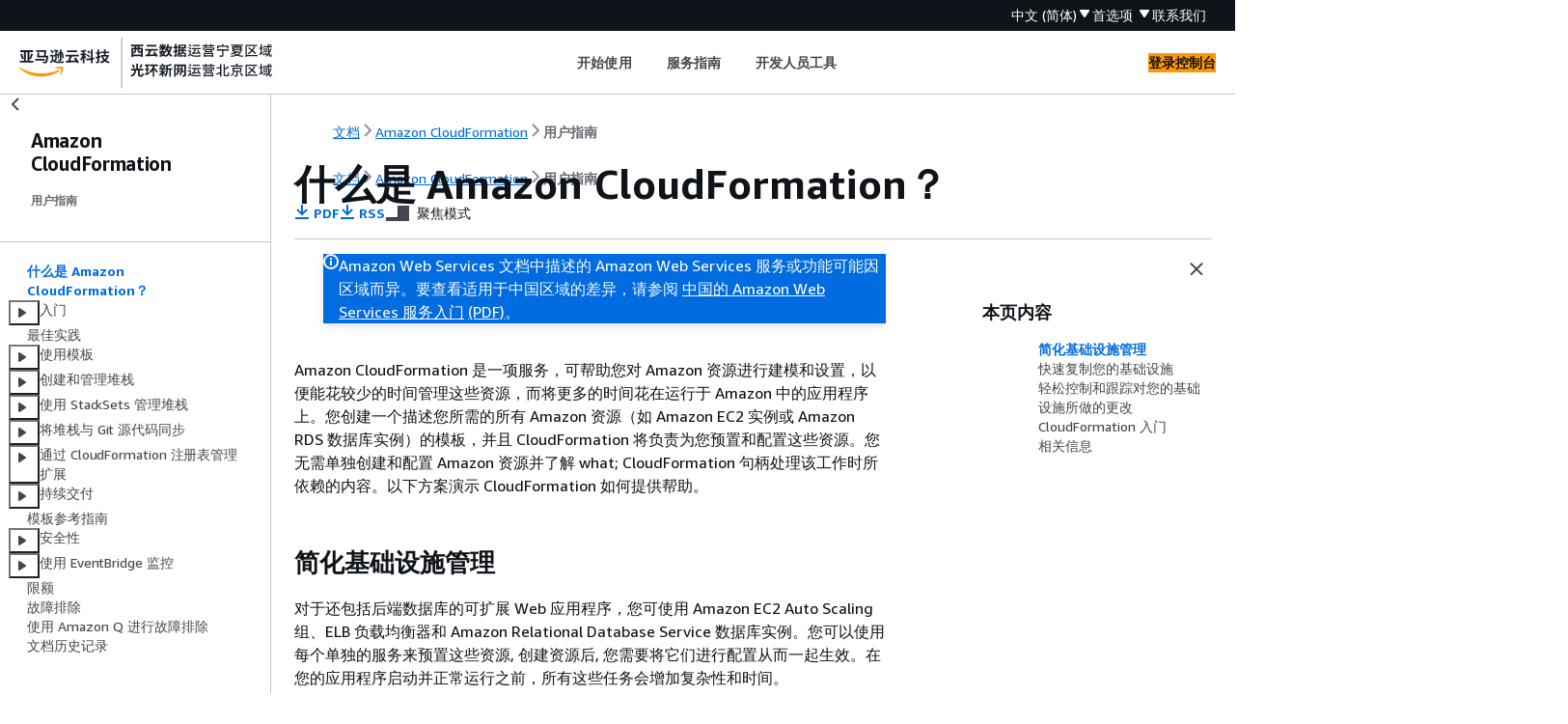

--- FILE ---
content_type: text/html
request_url: https://docs.amazonaws.cn/AWSCloudFormation/latest/UserGuide/Welcome.html
body_size: 4247
content:
<!DOCTYPE html>
    <html xmlns="http://www.w3.org/1999/xhtml" lang="zh-CN"><head><meta http-equiv="Content-Type" content="text/html; charset=UTF-8" /><title>什么是 Amazon CloudFormation？ - Amazon CloudFormation</title><meta name="viewport" content="width=device-width,initial-scale=1" /><meta name="assets_root" content="/assets" /><meta name="target_state" content="Welcome" /><meta name="default_state" content="Welcome" /><link rel="icon" type="image/ico" href="/assets/images/favicon.ico" /><link rel="shortcut icon" type="image/ico" href="/assets/images/favicon.ico" /><link rel="canonical" href="https://docs.amazonaws.cn/AWSCloudFormation/latest/UserGuide/Welcome.html" /><meta name="description" content="使用 Amazon CloudFormation，以基础设施即代码方式对 Amazon 和第三方资源进行建模、预置和管理。" /><meta name="deployment_region" content="BJS" /><meta name="product" content="Amazon CloudFormation" /><meta name="guide" content="用户指南" /><meta name="abstract" content="根据此用户指南，使用 Amazon CloudFormation 以可预见方式反复创建和管理 Amazon 基础设施部署。" /><meta name="guide-locale" content="zh_cn" /><meta name="tocs" content="toc-contents.json" /><link rel="canonical" href="https://docs.amazonaws.cn/AWSCloudFormation/latest/UserGuide/Welcome.html" /><link rel="alternative" href="https://docs.amazonaws.cn/en_us/AWSCloudFormation/latest/UserGuide/Welcome.html" hreflang="en-us" /><link rel="alternative" href="https://docs.amazonaws.cn/en_us/AWSCloudFormation/latest/UserGuide/Welcome.html" hreflang="en" /><link rel="alternative" href="https://docs.amazonaws.cn/AWSCloudFormation/latest/UserGuide/Welcome.html" hreflang="zh-cn" /><link rel="alternative" href="https://docs.amazonaws.cn/AWSCloudFormation/latest/UserGuide/Welcome.html" hreflang="x-default" /><meta name="this_doc_product" content="Amazon CloudFormation" /><meta name="this_doc_guide" content="用户指南" /><meta name="googlebot" content="noindex" /><head xmlns="http://www.w3.org/1999/xhtml"> <script defer="" src="/assets/r/awsdocs-doc-page.2.0.0.js"></script><link href="/assets/r/awsdocs-doc-page.2.0.0.css" rel="stylesheet"/></head>
</head><body class="awsdocs awsui"><div class="awsdocs-container"><awsdocs-header></awsdocs-header><awsui-app-layout id="app-layout" class="awsui-util-no-gutters" ng-controller="ContentController as $ctrl" header-selector="awsdocs-header" navigation-hide="false" navigation-width="$ctrl.navWidth" navigation-open="$ctrl.navOpen" navigation-change="$ctrl.onNavChange($event)" tools-hide="$ctrl.hideTools" tools-width="$ctrl.toolsWidth" tools-open="$ctrl.toolsOpen" tools-change="$ctrl.onToolsChange($event)"><div id="guide-toc" dom-region="navigation"><awsdocs-toc></awsdocs-toc></div><div id="main-column" dom-region="content" tabindex="-1"><awsdocs-view class="awsdocs-view"><div id="awsdocs-content"><head><title>什么是 Amazon CloudFormation？ - Amazon CloudFormation</title><meta name="pdf" content="cfn-ug.pdf#Welcome" /><meta name="rss" content="aws-cloudformation-user-guide-updates.rss" /><meta name="keywords" content="CloudFormation,AWSCloudFormation,资源预置,资源配置,基础设施管理,CloudFormer,CloudFormation 堆栈,CloudFormation 堆栈集,CloudFormation 模板,更改集" /><script type="application/ld+json">
{
    "@context" : "https://schema.org",
    "@type" : "BreadcrumbList",
    "itemListElement" : [
      {
        "@type" : "ListItem",
        "position" : 1,
        "name" : "亚马逊云科技",
        "item" : "https://www.amazonaws.cn"
      },
      {
        "@type" : "ListItem",
        "position" : 2,
        "name" : "Amazon CloudFormation",
        "item" : "https://docs.amazonaws.cn/cloudformation/index.html"
      },
      {
        "@type" : "ListItem",
        "position" : 3,
        "name" : "用户指南",
        "item" : "https://docs.amazonaws.cn/AWSCloudFormation/latest/UserGuide"
      },
      {
        "@type" : "ListItem",
        "position" : 4,
        "name" : "什么是 Amazon CloudFormation？",
        "item" : "https://docs.amazonaws.cn/AWSCloudFormation/latest/UserGuide/Welcome.html"
      }
    ]
}
</script></head><body><div id="main"><div style="display: none"><a href="cfn-ug.pdf#Welcome" target="_blank" rel="noopener noreferrer" title="打开 PDF"></a></div><div id="breadcrumbs" class="breadcrumb"><a href="/index.html">文档</a><a href="/cloudformation/index.html">Amazon CloudFormation</a><a href="Welcome.html">用户指南</a></div><div id="page-toc-src"><a href="#welcome-simplify-infrastructure-management">简化基础设施管理</a><a href="#welcome-quickly-replicate-your-infrastructure">快速复制您的基础设施</a><a href="#welcome-easily-control-and-trach-changes">轻松控制和跟踪对您的基础设施所做的更改</a><a href="#getting-started">CloudFormation 入门</a><a href="#welcome-related-information">相关信息</a></div><awsdocs-doc-page-banner></awsdocs-doc-page-banner><div id="main-content" class="awsui-util-container"><div id="main-col-body"><awsdocs-language-banner data-service="$ctrl.pageService"></awsdocs-language-banner><awsui-flash class="awsdocs-region-banner awsui-util-mb-l" id="divRegionDisclaimer">Amazon Web Services 文档中描述的 Amazon Web Services 服务或功能可能因区域而异。要查看适用于中国区域的差异，请参阅 
      <a href="/aws/latest/userguide/services.html" rel="noopener noreferrer" target="_blank">中国的 Amazon Web Services 服务入门</a>
         <a href="/aws/latest/userguide/aws-ug.pdf#services" rel="noopener noreferrer" target="_blank">(PDF)</a>。
    </awsui-flash><h1 class="topictitle" id="Welcome">什么是 Amazon CloudFormation？</h1><div class="awsdocs-page-header-container"><awsdocs-page-header></awsdocs-page-header><awsdocs-filter-selector id="awsdocs-filter-selector"></awsdocs-filter-selector></div><p>Amazon CloudFormation 是一项服务，可帮助您对 Amazon 资源进行建模和设置，以便能花较少的时间管理这些资源，而将更多的时间花在运行于 Amazon 中的应用程序上。您创建一个描述您所需的所有 Amazon 资源（如 Amazon EC2 实例或 Amazon RDS 数据库实例）的模板，并且 CloudFormation 将负责为您预置和配置这些资源。您无需单独创建和配置 Amazon 资源并了解 what; CloudFormation 句柄处理该工作时所依赖的内容。以下方案演示 CloudFormation 如何提供帮助。</p>
        <h2 id="welcome-simplify-infrastructure-management">简化基础设施管理</h2>

        <p>对于还包括后端数据库的可扩展 Web 应用程序，您可使用 Amazon EC2 Auto Scaling 组、ELB 负载均衡器和 Amazon Relational Database Service 数据库实例。您可以使用每个单独的服务来预置这些资源, 创建资源后, 您需要将它们进行配置从而一起生效。在您的应用程序启动并正常运行之前，所有这些任务会增加复杂性和时间。</p>
        <p>相反，您可创建或修改现有 CloudFormation 模板。<em>模板</em>描述了您的所有资源及其属性。当您使用该模板创建 CloudFormation 堆栈时，CloudFormation 将为您预置 Amazon EC2 Auto Scaling 组、负载均衡器和数据库。成功创建堆栈之后，您的 Amazon 资源将正常运行。您可以轻松删除堆栈，这将删除堆栈中的所有资源。通过使用 CloudFormation，您可以轻松地将一组资源作为一个单元进行管理。</p>
     
        <h2 id="welcome-quickly-replicate-your-infrastructure">快速复制您的基础设施</h2>

        <p>如果您的应用程序需要其他可用性，您可在多个区域中复制它，以便在一个区域变得不可用的情况下，您的用户仍可在其他区域中使用您的应用程序。复制应用程序的难点在于它还需要您复制您的资源。您不仅需要记录您的应用程序所需的所有资源，还必须在每个区域中设置和配置这些资源。</p>
        <p>重复使用 CloudFormation 模板，从而以一致且可重复的方式创建资源。要重复使用模板，仅描述您的资源一次，然后在多个区域中反复配置相同的资源。</p>
     
        <h2 id="welcome-easily-control-and-trach-changes">轻松控制和跟踪对您的基础设施所做的更改</h2>

        <p>在某些情况下，您可能拥有增量升级所需的基础资源。例如，您可能在 Amazon EC2 Auto Scaling 启动配置中更改为更高的执行实例类型，以便您能减小 Amazon EC2 Auto Scaling 组中的最大实例数。如果完成更新后出现问题，您可能需要将基础设施回滚到原始设置。要手动执行此操作，您不仅必须记住已发生更改的资源，还必须知道原始设置是什么。</p>
        <p>当您使用 CloudFormation 配置基础设施时，CloudFormation 模板准确描述了所配置的资源及其设置。由于这些模板是文本文件，因此您只需跟踪模板中的区别即可跟踪对基础设施所做的更改，其方式类似于开发人员控制对源代码所做的修订的方式。例如，您可使用将版本控制系统用于模板，以便准确了解所做的更改、执行更改的人员和时间。如果您在任何时候需要撤消基础设施所做的更改，则可使用模板的上一个版本。</p>
     
        <h2 id="getting-started">CloudFormation 入门</h2>
        <p>CloudFormation 可通过 CloudFormation <a href="https://console.amazonaws.cn/cloudformation/" rel="noopener noreferrer" target="_blank"><span>控制台</span><awsui-icon class="awsdocs-link-icon" name="external"></awsui-icon></a>、<a href="https://docs.amazonaws.cn/AWSCloudFormation/latest/APIReference/">API</a>、<a href="https://docs.amazonaws.cn/cli/latest/reference/cloudformation">Amazon CLI</a>、、<span><a href="https://www.amazonaws.cn/en/tools/" rel="noopener noreferrer" target="_blank"><span>Amazon SDK</span><awsui-icon class="awsdocs-link-icon" name="external"></awsui-icon></a></span> 以及通过多种集成来使用。</p>
        <p>有关 CloudFormation 的简介，请参阅 <a href="./cloudformation-overview.html">CloudFormation 的工作原理</a>。</p>
        <p>要开始使用 CloudFormation，请参阅<a href="./gettingstarted.walkthrough.html">创建第一个堆栈</a>。</p>
     
        <h2 id="welcome-related-information">相关信息</h2>
        <p>您可以在本用户指南以及以下资源中了解有关 CloudFormation 的更多信息:</p>
        <div class="itemizedlist">
             
             
        <ul class="itemizedlist"><li class="listitem">
                <p>有关产品详细信息和常见问题解答，请参阅 <a href="https://www.amazonaws.cn/cloudformation/" rel="noopener noreferrer" target="_blank"><span>Amazon CloudFormation 产品页面</span><awsui-icon class="awsdocs-link-icon" name="external"></awsui-icon></a>。</p>
            </li><li class="listitem">
                <p>有关定价信息，请参阅 <a href="https://www.amazonaws.cn/cloudformation/pricing/" rel="noopener noreferrer" target="_blank"><span>Amazon CloudFormation 定价</span><awsui-icon class="awsdocs-link-icon" name="external"></awsui-icon></a>。</p>
            </li></ul></div>
    <awsdocs-copyright class="copyright-print"></awsdocs-copyright><awsdocs-thumb-feedback right-edge="{{$ctrl.thumbFeedbackRightEdge}}"></awsdocs-thumb-feedback></div><noscript><div><div><div><div id="js_error_message"><p><strong>Javascript 在您的浏览器中被禁用或不可用。</strong></p><p>要使用 Amazon Web Services 文档，必须启用 Javascript。请参阅浏览器的帮助页面以了解相关说明。</p></div></div></div></div></noscript><div id="main-col-footer" class="awsui-util-font-size-0"><div id="doc-conventions">&nbsp;</div><div class="prev-next"><div id="next" class="next-link" accesskey="n" href="./GettingStarted.html">入门</div></div></div><awsdocs-page-utilities></awsdocs-page-utilities></div></div></body></div></awsdocs-view><div class="page-loading-indicator" id="page-loading-indicator"><awsui-spinner size="large"></awsui-spinner></div></div><div id="tools-panel" dom-region="tools"><awsdocs-tools-panel id="awsdocs-tools-panel"></awsdocs-tools-panel></div></awsui-app-layout><awsdocs-cookie-banner class="doc-cookie-banner"></awsdocs-cookie-banner></div></body></html>

--- FILE ---
content_type: application/x-javascript
request_url: https://docs.amazonaws.cn/assets/r/2745.a0200f6fce68ec958404.js
body_size: 9965
content:
"use strict";(self.webpackChunk_amzn_aws_docs_website_assets_react=self.webpackChunk_amzn_aws_docs_website_assets_react||[]).push([[2745],{315:(e,t,n)=>{function a(e){var t=document.cookie.split("; ").find(function(t){return t.split("=")[0]===e});return t?t.split("=")[1]:""}function r(e,t){var n=function(e){for(var t=0,n=document.cookie.split("; ");t<n.length;t++){var a=n[t];if(a.startsWith(e))return a.split("=")[1]}return""}(e),r=a(t);return n||r||""}n.d(t,{Ri:()=>a,TV:()=>o,Yj:()=>c,g4:()=>r});var i=864e5;function o(e,t,n,a,r){void 0===n&&(n="/"),void 0===a&&(a=30),void 0===r&&(r="");var o=new Date;o.setTime(o.getTime()+a*i),document.cookie="".concat(e,"=").concat(t,";path=").concat(n||"/",";expires=").concat(o.toUTCString()).concat(r?";domain=".concat(r):"")}function c(e){o(e,"","/",-1)}},344:(e,t,n)=>{n.d(t,{A:()=>a});const a={skipLink:"v0flpiIuA64JOmWXr6BFoA=="}},387:(e,t,n)=>{n.d(t,{Bn:()=>m,IJ:()=>a,W5:()=>v,be:()=>f,mm:()=>l,x4:()=>u});var a,r=n(315),i=n(4095),o=n(7157),c=n(3606),s="aws-doc-lang";function l(e,t){void 0===t&&(t=30),(0,r.TV)(s,e,"/",t)}var d={de:"de_de",en:"en_us",es:"es_es",fr:"fr_fr",id:"id_id",it:"it_it",jp:"ja_jp",ko:"ko_kr",pt:"pt_br",cn:"zh_cn",tw:"zh_tw"};function u(){var e=/(^|server-root)\/([a-z]{2}_[a-z]{2})\//.exec(window.location.pathname);return e&&e[2]||""}function f(){a=u()||function(){var e=(0,r.Ri)(s);if(!e){var t=(0,r.Ri)("aws_lang");t&&(e=d[t]||"")}return e}()||i.metadata.regionMetadata.baseLocale}function v(){var e=[];(0,o.TR)(c).querySelectorAll("locale").forEach(function(t){var n;e.push({label:t.innerHTML,value:null===(n=t.attributes.getNamedItem("name"))||void 0===n?void 0:n.value})});var t=i.metadata.regionMetadata.validLocales;return t&&t.length>0?e.filter(function(e){return t.includes(e.value)}):e}function m(e){return e.replace(/_/g,"-")}},721:(e,t,n)=>{n.d(t,{A:()=>i});var a=n(4848),r=n(8583);const i=function(){return(0,a.jsx)(r.A,{className:"_7pWJqoS3CyIeRJcc4hndIA==","data-testid":"footer-unclassified-banner",children:(0,a.jsx)(r.A,{className:"rFbSpJ8QtcZBPAiNs5fPMQ==",children:"UNCLASSIFIED"})})}},3638:(e,t,n)=>{n.d(t,{A:()=>s});var a=n(1635),r=n(4848),i=n(4095),o=n(7849),c=n(4628);const s=function(e){var t,n,s=e.target,l=e.href,d=e.label,u=e.children,f=e.fontSize,v=e.onFollow,m=e.ariaLabel,h=e.forceRelative,g=e.beacon,p=e.dataTestId,x=e.hideExternalIcon,w=void 0!==x&&x,_={ariaLabel:m,onFollow:v,href:""};if(l&&(_.external=!(0,i.isHrefRelative)(l)&&!w,_.href=l),_.href&&h){var b=new URL(_.href);_.href=document.location.origin+b.pathname+b.search}return _.external&&(_.externalIconAriaLabel="Opens in a new tab"),s&&(_.target=s),f&&(_.fontSize=f),g&&_.href&&(n=(0,a.__assign)((0,a.__assign)({},g),{featureTargetUrl:_.href,metricType:"clicks"}),t=(0,c.SG)((0,a.__assign)((0,a.__assign)({},g),{featureTargetUrl:_.href,metricType:"impressions"})).toString()),(0,r.jsx)("span",{onClick:function(){return g&&_.href&&(0,c.Af)(n)},children:(0,r.jsxs)(o.A,(0,a.__assign)({},_,{"data-testid":p,children:[d,u,g&&_.href&&(0,r.jsx)("img",{width:"0",height:"0",alt:"",loading:"lazy",style:{display:"block"},src:t})]}))})}},4095:(e,t,n)=>{n.r(t),n.d(t,{isHrefRelative:()=>u,metadata:()=>a,refreshMetadata:()=>f,resetMetadata:()=>v});var a,r=n(1635),i=n(8548),o=n(3534),c=n(7157),s=["enable-personalized-console-signin","enable-marketing-content","enable-contact-us","enable-marketing-content-ads","enable-panorama-tracking","enable-unclassified-banner","enable-decision-guides-banner","enable-global-footer","hide-metrics-scripts","hide-copyright","hide-terms-link","hide-console-signin","hide-search-form","hide-feedback-links","hide-privacy-link","hide-cookie-banner","hide-forum-link"];function l(e,t,n,a){void 0===a&&(a=!1);var r=/^([\w-]+)(\.?.*)$/.exec(t),i=r[1],o=r[2]&&r[2].slice(1);o?(e[i]=e[i]||{},"string"==typeof e[i]&&(e[i]={value:e[i]}),l(e[i],o,n)):a?e[i]=n:(e[i]=e[i]||{},e[i].value=n)}function d(){var e,t,n=(0,c.TR)((0,c.Ts)("region-only-xml",!0)||i),d={region:(0,c.Ts)("deployment_region")||/=([^=]+)$/.exec(((0,c.Ts)("region-property-txt",!0)||o).trim())[1],domains:Array.prototype.slice.call(n.querySelectorAll("domainnames domains domain")).reduce(function(e,t){var n=t.attributes,a=t.textContent;return e[n.type.textContent]=a,e},{}),baseLocale:null===(t=null===(e=n.querySelector("base_locale"))||void 0===e?void 0:e.attributes.getNamedItem("locale"))||void 0===t?void 0:t.value,validLocales:Array.prototype.slice.call(n.querySelectorAll("locale_restrictions valid_locale")).map(function(e){return e.getAttribute("locale")}).filter(function(e){return!!e}),properties:Array.prototype.slice.call(n.querySelectorAll("buildinfo propertysets properties property")).reduce(function(e,t){var n=t.attributes,a=n.getNamedItem("name").textContent,r=n.getNamedItem("value");return l(e,a,s.includes(a)?"1"===r.textContent:r.textContent,!0),e},{})},u=window.awsdocs;u&&u.regionMetadata&&(d=(0,r.__assign)((0,r.__assign)((0,r.__assign)({},d),u.regionMetadata),{domains:(0,r.__assign)((0,r.__assign)({},d.domains),u.regionMetadata.domains),properties:(0,r.__assign)((0,r.__assign)({},d.properties),u.regionMetadata.properties)})),a={regionMetadata:d}}function u(e,t){if(void 0===t&&(t=a.regionMetadata.domains.documentation),/^[A-Za-z]+:\/\//.exec(e)){var n=/^[A-Za-z]+:\/\/([^/:]+)?/.exec(e);return!(!n||n[1]!==t&&n[1]!==window.location.hostname)}return!0}function f(e){e&&(window.awsdocs=window.awsdocs||{},window.awsdocs.regionMetadata=e),d()}function v(){var e;null===(e=window.awsdocs)||void 0===e||delete e.regionMetadata,d()}f()},4146:(e,t,n)=>{n.d(t,{Ay:()=>re});var a=n(4848),r=n(6540),i=n(6408);const o={trigger:"gnWbJtYmdxvG1Je4GOp16g==",text:"z7ej9Ad5XDJ3686nBS+jyg==",active:"IqOuqsiqhAsFj44vX1-bLg==",preferencesContainer:"Gf-w7-+m0r+7lM5wtCYD1A==",preferenceDivider:"HFYHAgBgEmLCjdwqEMX+xw==",settingsContent:"IQM2ZR35fGmC-Fei1-VV4A==",settingsToggleGroup:"c6PuU3jaKEjqLd2bI9Zh7Q==",setting:"UI5oqAsyvrPjc2F3VWgQpw=="};var c=n(6445),s=n(9305),l=n(961),d=n(9978),u=n(8583),f=n(9162),v=n(1658),m=n(7849),h=n(6279),g=c.lv["preferences-title"],p=c.lv["light-theme-label"],x=c.lv["dark-theme-label"],w=c.lv["system-theme-label"]||"Device",_=c.lv["text-theme-preferences-title"],b=c.lv["code-theme-preferences-title"];const y=function(){var e,t=(0,i.dT)(),n=(0,i.mM)(),c=(0,d.j)().width,y=(0,r.useState)(!1),j=y[0],A=y[1],k=(0,r.useState)(["0","0"]),T=k[0],E=k[1],S=(0,r.useRef)(null),N=(0,r.useRef)(null),L=(0,r.useRef)(null),M=(0,r.useRef)(null),C=(0,r.useRef)(null),I="preference-container",R=document.getElementById(I);R||((R=document.createElement("div")).id=I,document.body.appendChild(R)),(0,r.useEffect)(function(){if(S&&S.current){var e=S.current.getBoundingClientRect(),t=e.left-20,n=e.top+e.height+6;t+150>c&&(t-=t+162-c),t<0&&(t=0),E(["".concat(t,"px"),"".concat(n,"px")])}else E(["0","0"])},[j,c]);var D=function(e){N&&N.current&&S&&S.current&&(S.current.contains(e.target)?P():N.current.contains(e.target)||(P(),A(!1)))},q=function(t){var n,a,r,i=null===(n=null==M?void 0:M.current)||void 0===n?void 0:n.querySelector("input:checked"),o=null===(a=null==C?void 0:C.current)||void 0===a?void 0:a.querySelector("input:checked");"Enter"!==t.key&&" "!==t.key||null!=e||setTimeout(function(){var t;e=document.activeElement,null===(t=document.querySelector("#preference-container input:checked"))||void 0===t||t.focus()},100),"ArrowRight"!=t.key&&"ArrowLeft"!=t.key&&"ArrowUp"!=t.key&&"ArrowDown"!=t.key||(document.activeElement==i?setTimeout(function(){var e,t;null===(t=null===(e=null==M?void 0:M.current)||void 0===e?void 0:e.querySelector("input:checked"))||void 0===t||t.focus()},100):document.activeElement==o&&setTimeout(function(){var e,t;null===(t=null===(e=null==C?void 0:C.current)||void 0===e?void 0:e.querySelector("input:checked"))||void 0===t||t.focus()},100)),"Escape"===t.key&&(P(),A(!1),null===(r=B.current)||void 0===r||r.focus()),"Tab"==t.key&&(t.target==i?(null==o||o.focus(),t.preventDefault()):t.target==o&&(null==i||i.focus(),t.preventDefault()))},P=function(){window.removeEventListener("mousedown",D),window.removeEventListener("keydown",q)},B=(0,r.useRef)(null);return(0,a.jsxs)(a.Fragment,{children:[(0,a.jsx)(v.A,{gridDefinition:[{colspan:{default:12,xs:0}}],children:(0,a.jsx)("div",{ref:S,className:o.trigger,children:(0,a.jsxs)(m.A,{ref:B,className:"".concat(o.text," ").concat(j?o.active:""),href:"#",ariaLabel:"preferences",onFollow:function(e){e.preventDefault(),A(!j),j?P():((0,s.d)("preferences_open","true"),window.addEventListener("mousedown",D),window.addEventListener("keydown",q))},children:[(0,a.jsx)("span",{className:o.triggerText,children:g+" "}),(0,a.jsx)(h.A,{className:j?o["collapse-button"]:o["expand-button"],name:j?"caret-up-filled":"caret-down-filled"})]})})}),j&&(0,a.jsx)(function(){return(0,r.useLayoutEffect)(function(){L.current&&L.current.focus()},[]),R?l.createPortal((0,a.jsxs)("div",{style:{left:T[0],top:T[1]},className:"".concat(o.preferencesContainer),ref:N,role:"dialog","aria-labelledby":"preferencesTitle",tabIndex:0,children:[(0,a.jsx)(u.A,{margin:{left:"l"},padding:{bottom:"s"},variant:"h2",children:(0,a.jsx)("span",{id:"preferencesTitle",children:g})}),(0,a.jsx)("div",{className:o.preferenceDivider}),(0,a.jsxs)("div",{className:o.settingsContent,children:[(0,a.jsxs)("div",{className:o.setting,children:[(0,a.jsx)(u.A,{margin:{left:"l"},variant:"span",id:"textTheme",children:_}),(0,a.jsx)("span",{className:o.settingsToggleGroup,ref:M,children:(0,a.jsx)(f.A,{ref:L,onChange:function(e){var t=e.detail.value;"system"===t?(0,i.lI)(n):(0,i.jK)(t,n)},value:t.textThemePreference,items:[{value:"light",label:p},{value:"dark",label:x},{value:"system",label:w}],ariaLabelledby:"textTheme"})})]}),(0,a.jsx)("div",{className:o.preferenceDivider}),(0,a.jsxs)("div",{className:o.setting,children:[(0,a.jsx)(u.A,{margin:{left:"l"},variant:"span",id:"codeTheme",children:b}),(0,a.jsx)("span",{className:"".concat(o.settingsToggleGroup," code-theme-radio-group"),ref:C,children:(0,a.jsx)(f.A,{onChange:function(e){var t=e.detail.value;(0,i.pW)(t,n)},value:t.codeTheme,items:[{value:"light",label:p},{value:"dark",label:x}],ariaLabelledby:"codeTheme"})})]})]})]}),R):(0,a.jsx)(a.Fragment,{})},{})]})};var j=n(4985),A=n(7975),k=n(721),T=n(4095),E=n(3735),S=n(344),N=n(5994),L=n(7993),M=n(9969),C=n(315),I=n(387),R=function(e,t){if(null==e?void 0:e.current){var n=e.current,a=n.scrollLeft,r=n.scrollWidth,i=n.offsetWidth,o=Math.ceil(1*n.clientWidth),c="forward"===t?Math.min(Math.abs(a)+o,r-i):Math.max(Math.abs(a)-o,0);D(n,c)}},D=function(e,t,n,a){void 0===n&&(n=300),void 0===a&&(a=function(){return performance.now()});var r=e.scrollLeft,i=t-r,o=a(),c=function(a){var s=a-o;if(s>=n)e.scrollLeft=t;else{var l=function(e,t){var n=e/t;return n<.5?2*n*n:1-Math.pow(-2*n+2,2)/2}(s,n);e.scrollLeft=r+i*l,requestAnimationFrame(c)}};requestAnimationFrame(c)},q=function(e){return e.scrollWidth>e.clientWidth},P=function(e){return e.scrollLeft>0},B=function(e){return Math.ceil(e.scrollLeft)<e.scrollWidth-e.clientWidth-10},F=n(7157),z=n(1635),O=n(5198),W=n(874),G=n(5941),Q=n(94),U=n(7348),H=n(891);const K="E-LK+9T+oaFL64Vz5WNaqQ==";var V=function(e){var t=e.setQuery,n=e.previousQuery,i=e.query,o=e.suggestions,c=(0,r.useState)(""),s=c[0],l=c[1],d=(0,r.useState)(""),u=d[0],f=d[1],v=(0,C.Ri)("aws-docs-id")||"0",m=new U.Y(v,H.sK.SEARCH_AUTO_SUGGEST),h=m.getTelemetryData().id;(0,r.useEffect)(function(){if(""!==i.trim()){var e="";o&&o.length>0?e+="".concat(o.length," suggestion").concat(o.length>1?"s":""," available"):e+="no suggestions available",f(e)}},[i,o]);var g=function(e){var n=e.detail.value;t(null!=n?n:"")},p=function(t){13===t&&(i||"").length>0&&(0,W.tm)((0,z.__assign)((0,z.__assign)({},e),{query:i}),n||"",s)};return(0,a.jsx)(a.Fragment,{children:"en_us"===I.IJ?(0,a.jsxs)(a.Fragment,{children:[(0,a.jsx)("div",{"aria-live":"polite",className:"bsqaPCGp+5dtkTuB0PWgBg==",children:u}),(0,a.jsx)(G.A,{className:K,onChange:g,onFocus:function(){l(Date.now().toString())},onKeyUp:function(e){p(e.detail.keyCode)},onSelect:function(t){return(0,z.__awaiter)(void 0,[t],void 0,function(t){var a,r,c=t.detail;return(0,z.__generator)(this,function(t){switch(t.label){case 0:return c.selectedOption?(a={autoSuggestMetadata:{input:i,selectedItem:null==o?void 0:o.findIndex(function(e){return e.value===c.value}),suggestionsCount:null==o?void 0:o.length,topKSuggestions:null==o?void 0:o.map(function(e){if(null==e?void 0:e.value)return e.value}),requestId:h}},r=[(0,z.__assign)((0,z.__assign)({},m.getTelemetryData()),{metadata:a})],[4,m.makeRequest(W.tW,r)]):[3,2];case 1:t.sent(),t.label=2;case 2:return(0,W.tm)((0,z.__assign)((0,z.__assign)({},e),{query:c.value}),n||"",s,h),[2]}})})},value:i,options:o,enteredTextLabel:function(e){return'Use: "'.concat(e,'"')},filteringType:"none",placeholder:e.placeholder,ariaLabel:e.placeholder,selectedAriaLabel:"Selected",clearAriaLabel:"Clear",errorIconAriaLabel:"search",errorText:"Error fetching results."})]}):(0,a.jsx)(Q.A,{className:K,onChange:g,onFocus:function(){l(Date.now().toString())},onKeyUp:function(e){p(e.detail.keyCode)},type:"search",value:i,ariaLabel:e.placeholder,placeholder:e.placeholder})})};var J=function(e){var t=e.searchBarProps,n=e.setIsSmallInputOpen;return l.createPortal((0,a.jsx)("div",{className:"jcGRAmvRiYlQgVoUahGjPw==",children:(0,a.jsxs)("div",{className:"mqmkb403WF-wiNmtqWVi4w==",children:[(0,a.jsx)(V,(0,z.__assign)({},t)),(0,a.jsx)("div",{className:"_7Oqnv3+LKa2auOeAKzamRQ==",children:(0,a.jsx)(m.A,{onFollow:function(){n(!1)},children:c.lv.cancel})})]})}),document.body)};const Y=function(e){var t=e.props,n=e.smallInput,i=e.query,o=e.setQuery,c=n.isSmallInputOpen,s=n.setIsSmallInputOpen,l=(0,d.j)().isMobile,u=(0,r.useState)([]),f=u[0],v=u[1],m=(0,r.useRef)(0);(0,O.A)(function(){var e=m.current+1;m.current=e,(0,W.KW)(i,e,m,l).then(v)},300,[i]);var g=(0,z.__assign)((0,z.__assign)({},t),{previousQuery:t.query,setQuery:o,query:i,suggestions:f});return(0,a.jsxs)(a.Fragment,{children:[(0,a.jsx)("div",{className:"MB24VtnkfvDewHh5kRi+qA==",children:(0,a.jsx)(V,(0,z.__assign)({},g))}),(0,a.jsx)("button",{className:"U6V8TE3jGICMxcw1qO05zA==",onClick:function(){s(!c)},"aria-label":"Open search",tabIndex:0,type:"button",children:(0,a.jsx)(h.A,{name:"search",size:"medium",className:"rFEZI2gP3mZyoPrqGkIL0Q=="})}),c&&(0,a.jsx)(J,{searchBarProps:g,setIsSmallInputOpen:s})]})};var X=n(9779);const Z={preferencesContainer:"do25O3xFMoPrT++sdc7h9A==",scrollable:"MgEDiVCca5sQiSuujI4ThQ==",text:"riYWHQutvO6rVeXVeEtT0g==",headerLink:"_8jzPFpB5IGN+bBMIWpp6Ag==",menuOpen:"R9Sa+MJBjqx59G7ATzTZyw==",srFocus:"dnu3Rljjxf-0ELdIDt7+kA=="},$=function(e){var t,n=e.title,o=e.items,c=e.id,s=(0,d.j)().width,u=(0,r.useState)(!1),f=u[0],m=u[1],h=(0,r.useState)(["0","0"]),g=h[0],p=h[1],x=(0,r.useRef)(null),w=(0,r.useRef)(null),_=(0,r.useRef)(null),b=(0,r.useRef)(null),y=(0,r.useState)(null),j=y[0],A=y[1],k=document.getElementById("searchPage"),T=(0,i.dT)().textTheme,E=(0,r.useRef)(null),S=document.getElementById(c);S||((S=document.createElement("div")).id=c,document.body.appendChild(S));var N=function(e){var t=e.querySelectorAll('a[href], button, input, textarea, select, [tabindex]:not([tabindex="-1"])');t.length>0&&t[0].focus()};(0,r.useEffect)(function(){if(x&&x.current){var e=x.current.getBoundingClientRect(),t=e.left,n=e.top,a=e.height,r=e.width,i=n+a+(k?18:22),o=t;o+360>s-10&&(o=t+r-360)<10&&(o=10),p(["".concat(o,"px"),"".concat(i,"px")]),f&&S&&N(S)}else p(["0","0"])},[f,s]);var M=function(e){w&&w.current&&x&&x.current&&(x.current.contains(e.target)?R():w.current.contains(e.target)||(R(),m(!1)))},C=function(e){var n,a,r=null===(n=null==_?void 0:_.current)||void 0===n?void 0:n.querySelector("input:checked"),i=null===(a=null==b?void 0:b.current)||void 0===a?void 0:a.querySelector("input:checked");"Enter"!==e.key&&" "!==e.key||null!=t||setTimeout(function(){var e;t=document.activeElement,null===(e=document.querySelector("#preference-container input:checked"))||void 0===e||e.focus()},100),"ArrowRight"!=e.key&&"ArrowLeft"!=e.key&&"ArrowUp"!=e.key&&"ArrowDown"!=e.key||(document.activeElement==r?setTimeout(function(){var e,t;null===(t=null===(e=null==_?void 0:_.current)||void 0===e?void 0:e.querySelector("input:checked"))||void 0===t||t.focus()},100):document.activeElement==i&&setTimeout(function(){var e,t;null===(t=null===(e=null==b?void 0:b.current)||void 0===e?void 0:e.querySelector("input:checked"))||void 0===t||t.focus()},100)),"Escape"===e.key&&(R(),m(!1),null==t||t.focus()),"Tab"==e.key&&(e.target==r?(null==i||i.focus(),e.preventDefault()):e.target==i&&(null==r||r.focus(),e.preventDefault()))},R=function(){window.removeEventListener("mousedown",M),window.removeEventListener("keydown",C)};return(0,a.jsxs)(a.Fragment,{children:[(0,a.jsx)(v.A,{gridDefinition:[{colspan:{default:12,xs:0}}],children:(0,a.jsx)("div",{className:"".concat(Z.text," navLink"),ref:x,children:(0,a.jsx)(L.A,{href:"#",variant:"inline-link",ariaExpanded:f,onFollow:function(e){e.preventDefault(),f||A(document.activeElement),m(!f),f?R():(window.addEventListener("mousedown",M),window.addEventListener("keydown",C))},children:(0,a.jsx)("div",{className:"".concat(Z.headerLink," ").concat(f?Z.menuOpen:""),children:n})})})}),f&&(0,a.jsx)(function(){if(!S)return(0,a.jsx)(a.Fragment,{});var e=(0,r.useState)(!1),t=e[0],n=e[1];return(0,r.useEffect)(function(){var e=function(){if(E.current){var e=E.current.scrollHeight,t=window.innerHeight;n(e>t)}};e();var t=new ResizeObserver(function(){e()});return E.current&&t.observe(E.current),function(){E.current&&t.unobserve(E.current)}},[E]),(0,r.useEffect)(function(){f&&function(){if(w.current){var e=w.current.querySelectorAll("h1, h2, h3, h4, h5, h6");if(e.length>0){var t=e[0];t.setAttribute("tabindex","-1"),t.classList.add(Z.srFocus),setTimeout(function(){t.focus()},0)}}}()},[f]),(0,r.useEffect)(function(){E.current&&N(E.current)},[f]),l.createPortal((0,a.jsx)("div",{style:{left:g[0],top:g[1]},className:"".concat(Z.preferencesContainer," ").concat("dark"===T?Z.dark:Z.light,"\n        ").concat(t?Z.scrollable:""," \n        "),ref:function(e){e&&(w.current=e,E.current=e)},role:"dialog","aria-labelledby":"preferencesTitle",onKeyDown:function(e){var t;if("Escape"===e.key)return m(!1),void(null==j||j.focus());if("Tab"===e.key){var n=null===(t=w.current)||void 0===t?void 0:t.querySelectorAll('a[href], button, input, textarea, select, [tabindex]:not([tabindex="-1"])');if(n){var a=n[0],r=n[n.length-1];e.shiftKey?document.activeElement===a&&(e.preventDefault(),r.focus()):document.activeElement===r&&(e.preventDefault(),a.focus())}}},children:(0,a.jsx)(X.A,{onFollow:function(e){e.preventDefault();var t,n=e.detail;n.itemName&&(t=n.itemName,(0,F.Dd)({detail:{event:{type:"click",name:"GlobalNav_Link_Click"},data:{GlobalNav_Link_Click:"GN_".concat(I.IJ,"_").concat(t)}}})),e.detail.href.includes("docs.aws")?window.location.href=e.detail.href:window.open(e.detail.href,"_blank")},items:o})}),S)},{})]})};var ee=function(){if(!T.metadata.regionMetadata.properties["enable-contact-us"])return(0,a.jsx)(a.Fragment,{});var e;e="BJS"===T.metadata.regionMetadata.region?"en_us"===I.IJ?"en/":"":{de_de:"de/",en_us:"",es_es:"es/",fr_fr:"fr/",id_id:"id/",it_it:"it/",ja_jp:"jp/",ko_kr:"ko/",pt_br:"pt/",zh_cn:"cn/",zh_tw:"tw/",en_pv:""}[I.IJ];var t="https://".concat(T.metadata.regionMetadata.domains.marketing,"/").concat(e,"contact-us/");"IAD"===T.metadata.regionMetadata.region?t+="?cmpid=docs_headercta_contactus":"DOD"===T.metadata.regionMetadata.region&&(t=T.metadata.regionMetadata.domains["contact-us"]);var n=c.lv["contact-us"];return(0,a.jsx)("span",{className:"lL22CSvumYV4uNW28TBjVg==",children:(0,a.jsx)(m.A,{href:t,ariaLabel:n,target:"_blank",children:(0,a.jsx)("span",{children:n})})})},te=n(4482),ne="aws-userInfo-signed",ae="__Secure-aws-session-id";function re(e){var t,n=e.minimal,o=e.searchBarProps,l=e.breadcrumbItems,d=e.feedbackUrl,u=e.hideContactUs,f=e.additionalStyles,h=T.metadata.regionMetadata.properties["enable-unclassified-banner"],g=(0,i.dT)().textTheme,p=(0,r.useState)(!1),x=p[0],w=p[1],_=(0,te.U)(),b=void 0!==_,D=(0,r.useState)((null===(t=e.searchBarProps)||void 0===t?void 0:t.query)||""),z=D[0],O=D[1],W=T.metadata.regionMetadata.domains.console&&"https://".concat(T.metadata.regionMetadata.domains.console),G=T.metadata.regionMetadata.domains.portal&&"https://".concat(T.metadata.regionMetadata.domains.portal),Q=T.metadata.regionMetadata.properties["hide-console-signin"],U=T.metadata.regionMetadata.properties["hide-search-form"],H=T.metadata.regionMetadata.properties["hide-feedback-links"],K=c.lv["feedback-tell-us"],V=T.metadata.regionMetadata.properties["enable-personalized-console-signin"],J=T.metadata.regionMetadata.properties["hide-locale-selector"];function X(){var e=(0,C.Ri)("regStatus");(0,s.e)([{action:"ctaButtonClick"},{action:"RegistrationStatus",value:e},{action:"Locale",value:I.IJ}]),(0,F.Dd)({detail:{event:{type:"click",name:"CTA_Signed_Navigation"},data:{Navigation_Signed:(0,C.g4)(ae,ne)?"Signed_In":"Not_Signed_In"}}})}var Z=(0,C.Ri)("regStatus"),re=(0,C.g4)(ae,ne)?c.lv["return-to-console"]:null,ie=W,oe=null!=re?re:c.lv["console-signin"],ce=document.getElementById("card-content"),se=document.body.classList.contains("awsdocs-visual-refresh")&&!ce;if(V)switch(Z){case"registering":oe=null!=re?re:c.lv["complete-signup"],ie=G;break;case"registered":oe=null!=re?re:c.lv["console-signin"],ie=W;break;default:oe=null!=re?re:c.lv["create-aws-acct"],ie=G}var le=(0,a.jsxs)(a.Fragment,{children:[(0,a.jsx)("div",{className:E.A.logoContainer,children:(0,a.jsx)(j.Ay,{})}),b&&(0,a.jsx)(function(){var e=(0,r.useRef)(null),t=(0,r.useState)(!0),n=t[0],i=t[1],o=(0,r.useState)(!1),c=o[0],s=o[1],l=(0,r.useState)(!1),d=l[0],u=l[1],f=(0,r.useRef)(new Map);return(0,r.useEffect)(function(){var t=function(){e.current&&(i(q(e.current)),s(P(e.current)),u(B(e.current)))};return t(),window.addEventListener("resize",t),function(){window.removeEventListener("resize",t)}},[]),(0,a.jsx)("div",{className:E.A.navContainer,children:(0,a.jsxs)("div",{className:E.A.navScrollContainer,children:[(0,a.jsx)("span",{className:"".concat(E.A.navPaginationButton," ").concat(E.A.navPaginationButtonLeft,"\n               ").concat(c?E.A.navPaginationButtonLeftScrollable:""),children:(0,a.jsx)(L.A,{variant:"icon",iconName:"angle-left",onClick:function(){return R(e,"backward")},ariaLabel:"Scroll left",disabled:!c})}),(0,a.jsx)("div",{ref:e,className:"".concat(E.A.navButtons," ").concat(n?"":E.A.overflowHidden),onScroll:function(){e.current&&(s(P(e.current)),u(B(e.current)))},children:void 0!==_&&_.categories.map(function(e){var t;return(0,a.jsx)("div",{ref:function(t){t&&f.current.set(e.name,t)},className:E.A.navDropdownWrapper,children:(0,a.jsx)($,{title:e.name,items:e.items,id:null===(t=e.name)||void 0===t?void 0:t.toString()})},e.name)})}),(0,a.jsx)("span",{className:"".concat(E.A.navPaginationButton," ").concat(E.A.navPaginationButtonRight," ").concat(d?E.A.navPaginationButtonRightScrollable:""),children:(0,a.jsx)(L.A,{variant:"icon",iconName:"angle-right",onClick:function(){return R(e,"forward")},ariaLabel:"Scroll right",disabled:!d})})]})})},{}),(0,a.jsxs)("div",{className:E.A.searchConsoleBtn,children:[(0,a.jsx)("div",{className:E.A.searchBarContainer,children:!U&&o&&(0,a.jsx)(Y,{props:o,smallInput:{isSmallInputOpen:x,setIsSmallInputOpen:w},query:z,setQuery:O})}),!n&&!Q&&(0,a.jsx)(function(){return(0,a.jsx)(L.A,{href:ie,variant:"primary",id:"console-btn",className:"".concat(E.A.consoleBtn," ").concat(V?E.A.consoleBtnRounded:""),onClick:X,children:oe})},{})]})]}),de=(0,a.jsx)(v.A,{disableGutters:!0,gridDefinition:[{colspan:12}],children:(0,a.jsx)("div",{className:"".concat(E.A.utilityBarContainer," ").concat("light"===g?E.A.lightNav:E.A.darkNav),children:(0,a.jsx)("div",{className:E.A.utilityBarButtons,children:(0,a.jsxs)(M.A,{size:"s",direction:"horizontal",children:[!J&&(0,a.jsx)(A.A,{}),(0,a.jsx)(y,{}),!u&&(0,a.jsx)(ee,{}),!H&&d&&(0,a.jsx)(m.A,{href:d,id:"feedback-link",className:E.A.feedbackLink,target:"_blank",children:(0,a.jsx)("span",{className:E.A.feedbackLinkText,children:K})})]})})})});return(0,a.jsxs)("header",{id:"awsdocs-header",role:"banner","aria-label":"AWS Documentation site header",className:"".concat(E.A.root," ").concat(f&&!x?E.A[f]:"","\n      ").concat(f?"":E.A.enableBorder,"\n      ").concat(se?E.A.oldBreadcrumbs:""),children:[(0,a.jsx)("a",{href:"#skip-link",className:S.A.skipLink,"aria-label":"Skip to main content",children:c.lv["skip-to-main-content"]}),h&&(0,a.jsx)("div",{"data-testid":"header-banner",children:(0,a.jsx)(k.A,{})}),!n&&de,(0,a.jsx)("div",{className:E.A.globalNav,children:le}),!n&&se&&(0,a.jsx)(v.A,{disableGutters:!0,gridDefinition:[{colspan:12}],children:(0,a.jsx)("div",{className:"".concat(E.A.breadcrumbContainer," \n            ").concat("light"===g?E.A.lightNav:E.A.darkNav,"\n            "),children:(0,a.jsx)(N.A,{className:E.A.breadcrumb,items:null!=l?l:[],ariaLabel:c.lv.breadcrumbs})})})]})}},4647:(e,t,n)=>{n.d(t,{A:()=>a});const a={localeSelector:"jsB-lHzR+jQDDuOKTpUG1g==",trigger:"vSy6TY3CyksYzzc7QAXUww==",text:"JFT2W3RiiCcY6sTgjYVYPA==",active:"OTfILHntCH2ndZTMYkWIXw==",insideText:"KlFdTl1I8jiJZUXWudK28A==",localeContainer:"InQU0ueEOT5g-l1LhMsfkg==",preferenceDivider:"KKge7Im+DwOvixOli4QNMg==",settingsContent:"N+zS-rj9hL6h1s3kf4QG+A==",settingsToggleGroup:"GB35bO0Q1PsvGB6AkxVYzg==",setting:"sUKaU51m5-+Oa+-DLY3k2A==",item:"JykhGDLIQKAF+T6Bde3j-Q==",itemWithDivider:"_3MITT2izpwwozzr2u6g5PQ==",icon:"CHx8caZZhHgNg7Vs5P-7sQ=="}},6408:(e,t,n)=>{n.d(t,{dT:()=>g,jK:()=>j,lI:()=>A,mM:()=>p,pW:()=>y,wb:()=>h});var a=n(1635),r=n(4848),i=n(6540),o=n(5375),c=n(9305),s=n(9417),l=n(3157),d=n(7157),u=(0,i.createContext)(void 0),f=(0,i.createContext)(void 0),v="text_theme_change";function m(e,t){switch(t.type){case"SET_TEXT_THEME":return(0,a.__assign)((0,a.__assign)({},e),{textTheme:t.theme});case"SET_TEXT_THEME_PREFERENCE":return(0,a.__assign)((0,a.__assign)({},e),{textThemePreference:t.preference});case"SET_CODE_THEME":return(0,a.__assign)((0,a.__assign)({},e),{codeTheme:t.theme});default:throw new Error("Unhandled action type: ".concat(t.type))}}function h(e){var t=e.children;(0,l.Y)();var n=(0,i.useReducer)(m,_()),a=n[0],c=n[1];return(0,i.useEffect)(function(){if(b(c),"undefined"!=typeof window&&window.matchMedia){var e=window.matchMedia("(prefers-color-scheme: dark)"),t=function(){"system"===(0,o.m)().textThemePreference&&x("system",c)};return e.addEventListener("change",t),function(){e.removeEventListener("change",t)}}},[]),(0,r.jsx)(u.Provider,{value:a,children:(0,r.jsx)(f.Provider,{value:c,children:(0,r.jsx)("div",{id:"preferences-root",children:t})})})}function g(){var e=(0,i.useContext)(u);if(void 0===e)throw new Error("usePreferencesState must be used within a PreferencesProvider");return e}function p(){var e=(0,i.useContext)(f);if(void 0===e)throw new Error("usePreferencesDispatch must be used within a PreferencesProvider");return e}var x=function(e,t){var n="system"===e?"undefined"!=typeof window&&window.matchMedia&&window.matchMedia("(prefers-color-scheme: dark)").matches?"dark":"light":e,a=window.location.hostname;d.Hj.some(function(e){return a.includes(e)})&&(n="light"),"dark"===n?(0,s.yM)(s.Kt.Dark):(0,s.yM)(s.Kt.Light),(0,o.o)({textTheme:"dark"===n?"awsui-polaris-dark-mode":"awsdocs-theme-light",textThemePreference:e}),t({type:"SET_TEXT_THEME",theme:n}),t({type:"SET_TEXT_THEME_PREFERENCE",preference:e})},w=function(e,t){t({type:"SET_CODE_THEME",theme:e}),(0,o.o)({codeTheme:e})},_=function(){var e,t,n=(0,o.m)(),a="awsui-polaris-dark-mode"===n.textTheme?"dark":"light";return{codeTheme:null!==(e=n.codeTheme)&&void 0!==e?e:"light",textTheme:a,textThemePreference:null!==(t=n.textThemePreference)&&void 0!==t?t:"system"}},b=function(e){var t=_(),n=t.textTheme,a=t.codeTheme,r=t.textThemePreference;x(r,e),w(a,e),(0,c.e)([{action:"code_theme_load",value:a},{action:"text_theme_load",value:n}])},y=function(e,t){w(e,t),(0,c.d)("code_theme_change",e)},j=function(e,t){x(e,t),(0,c.d)(v,e)},A=function(e){x("system",e),(0,c.d)(v,"system")}},9305:(e,t,n)=>{n.d(t,{d:()=>i,e:()=>o});var a=n(1635),r=n(4095),i=function(e,t){o([{action:e,value:t}])},o=function(e){return(0,a.__awaiter)(void 0,void 0,void 0,function(){var t,n,i;return(0,a.__generator)(this,function(a){switch(a.label){case 0:return"IAD"!==(t=r.metadata.regionMetadata.region)&&"SEA"!==t&&"PVW"!==t?[3,2]:(n=new Request("/assets/static/feature.txt?".concat(e.map(function(e){var t=e.action,n=e.value;return"".concat(t).concat(n?"=".concat(n):"")}).join("&"))),i={method:"GET",headers:new Headers,mode:"cors",cache:"no-cache"},[4,fetch(n,i)]);case 1:a.sent(),a.label=2;case 2:return[2]}})})}}}]);